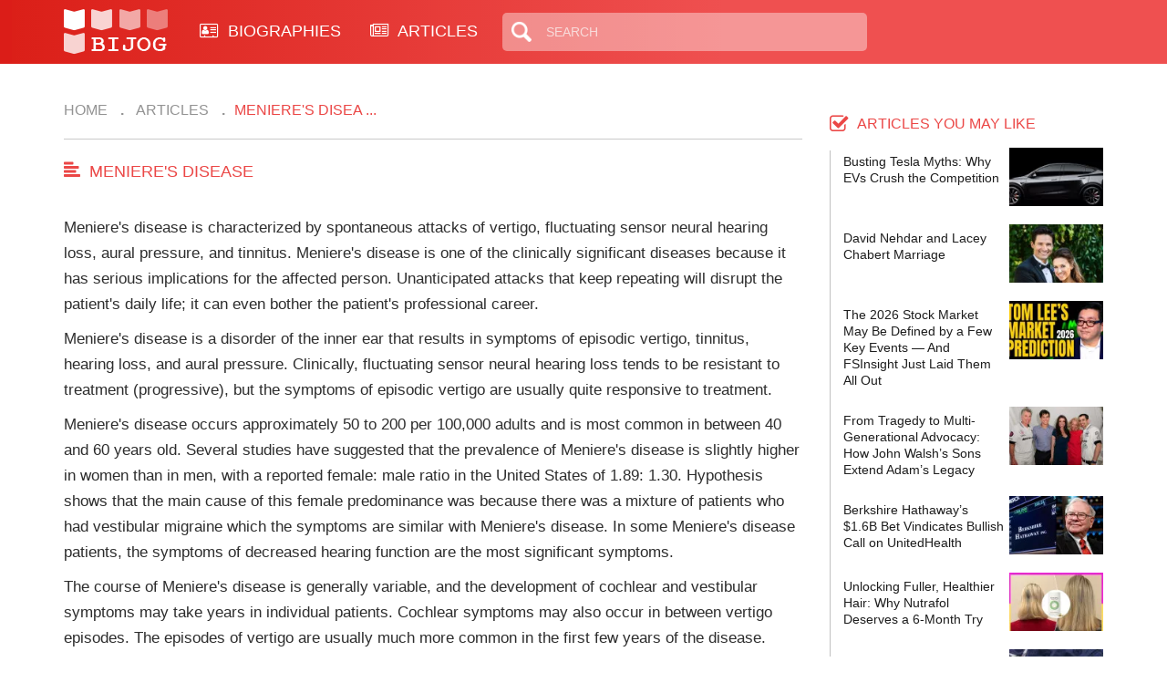

--- FILE ---
content_type: text/html; charset=UTF-8
request_url: https://bijog.com/article/meniere-s-disease
body_size: 20621
content:
<!DOCTYPE html>
<html lang="en">
<head>
    <meta charset="utf-8">
    <meta http-equiv="X-UA-Compatible" content="IE=edge">
    <meta name="viewport" content="width=device-width, initial-scale=1">

    <title>Meniere&#039;s disease </title>

    <link rel="icon" type="image/png" href="/themes/bijog/images/xfavicon.png.pagespeed.ic.sSIqlFGziD.webp">

    
    
    <meta name="description" content="Meniere's disease is characterized by spontaneous attacks of vertigo, fluctuating sensor neural hearing loss, aural pressure, and tinnitus. Meniere's disease is one of the clinically significant diseases because it has serious implications for the affected person. Unanticipated attacks that keep repeating will disrupt the patient's daily life; it can even bother the patient's professional career.

Meniere's disease is a disorder of the inner ear that results in symptoms of episodic vertigo, tinnitus, hearing loss, and aural pressure. Clinically, fluctuating sensor neural hearing loss tends to be resistant to treatment (progressive), but the symptoms of episodic vertigo are usually quite responsive to treatment.
"/>

    <link href="/themes/bijog/css/A.style.css+bootstrap.min.css+font-awesome.min.css,Mcc.QBB1zHNCRB.css.pagespeed.cf.-cbXutguNZ.css" rel="stylesheet"/>
    

    <!-- Global site tag (gtag.js) - Google Analytics -->
<script async src="https://www.googletagmanager.com/gtag/js?id=G-Z8SCWQ83F9"></script>
<script>window.dataLayer=window.dataLayer||[];function gtag(){dataLayer.push(arguments);}gtag('js',new Date());gtag('config','G-Z8SCWQ83F9');</script>
</head>
<body class="latest_page">

<script async src="//pagead2.googlesyndication.com/pagead/js/adsbygoogle.js"></script>
<script>(adsbygoogle=window.adsbygoogle||[]).push({google_ad_client:"ca-pub-1958422998024560",enable_page_level_ads:true});</script>
<header>
    <div class="container">
        <div class="logo left">
            <a href="">
                <img src="[data-uri]" alt="">
            </a>
        </div>
        <div class="main_menu left desktop_show">
            <ul>
                <li>
                    <a href="/biography">
                        <i class="fa fa-address-card-o" aria-hidden="true"></i>
                        BIOGRAPHIES
                    </a>
                </li>
                <li>
                    <a href="/article">
                        <i class="fa fa-newspaper-o" aria-hidden="true"></i> ARTICLES
                    </a>
                </li>
            </ul>
        </div>
        <div class="search_box left desktop_show">
            <form action="/search/results">
                <input type="text" name="query" value="" placeholder="Search" id="s">
            </form>
        </div>
        <div class="social_icons right desktop_show">
            <ul class="social_icon">
                            </ul>
        </div>
        <div class="right mobile_show">
            <div class="search_icon left"><span class="glyphicon glyphicon-search"></span></div>
            <div class="icon_menu left">
                <div class="line_1 line"></div>
                <div class="line_2 line"></div>
                <div class="line_3 line"></div>
                <div class="line_text">Menu</div>
            </div>
        </div>
        <div class="clear"></div>
    </div>
</header>


<div class="main_content container">
    <div class="row">
        <div class="left main_left col-md-8 co-xs-12">
            <div class="breadcrumbs">
                <ol class="breadcrumb">
    <li><a href="https://bijog.com">Home</a></li>
            <li><a href="/article"> Articles</a></li>
        <li>Meniere's disea ...</li>
</ol>            </div>
            <div class="content_home">
                <div class="title_line">
                    <div class="kass_tit left">Meniere's disease </div>
                    <div class="clear"></div>
                </div>
                <div class="content_article">
                    <p>Meniere&#39;s disease is characterized by spontaneous attacks of vertigo, fluctuating sensor neural hearing loss, aural pressure, and tinnitus. Meniere&#39;s disease is one of the clinically significant diseases because it has serious implications for the affected person. Unanticipated attacks that keep repeating will disrupt the patient&#39;s daily life; it can even bother the patient&#39;s professional career.</p>

<p>Meniere&#39;s disease is a disorder of the inner ear that results in symptoms of episodic vertigo, tinnitus, hearing loss, and aural pressure. Clinically, fluctuating sensor neural hearing loss tends to be resistant to treatment (progressive), but the symptoms of episodic vertigo are usually quite responsive to treatment.</p>

<p>Meniere&#39;s disease occurs approximately 50 to 200 per 100,000 adults and is most common in between 40 and 60 years old. Several studies have suggested that the prevalence of Meniere&#39;s disease is slightly higher in women than in men, with a reported female: male ratio in the United States of 1.89: 1.30. Hypothesis shows that the main cause of this female predominance was because there was a mixture of patients who had vestibular migraine which the symptoms are similar with Meniere&#39;s disease. In some Meniere&#39;s disease patients, the symptoms of decreased hearing function are the most significant symptoms.</p>

<p>The course of Meniere&#39;s disease is generally variable, and the development of cochlear and vestibular symptoms may take years in individual patients. Cochlear symptoms may also occur in between vertigo episodes. The episodes of vertigo are usually much more common in the first few years of the disease. Hearing loss and vestibular hypo function show a great variability among patients, making its phenotyping difficult. Taxonomy of Meniere&#39;s disease subtypes is needed to help categorize individuals who manifest what may be incomplete phenotypes. Moreover, subsets of patients have been described who develop bilateral sensor neural hearing loss (SNHL) and other comorbidities such as migraine, benign paroxysmal positional vertigo (BPPV) and systemic autoimmune diseases, further complicating the diagnosis and management.</p>

<p>Several efforts have been made in the past to define and have a consensus diagnosis for Meniere&#39;s disease. The Japanese Society for Equilibrium Research proposed clinical criteria for diagnosis of Meniere&#39;s disease in 1974. The American Academy of Otolaryngology-Head and Neck Surgery (AAO-HNS) developed the guidelines for diagnosis of Meniere&#39;s disease in 1972, which was then revised in 1985 and again in 1995.9 Since then, these guidelines have been widely used in clinical research, nearly all studies published are based on these guidelines. International Classification of Vestibular Disorders (ICVD) has classified Meniere&#39;s disease into 2 basic categories: definite Meniere&#39;s disease and probable Meniere&#39;s disease.</p>

<p>Several lines of epidemiological evidence support a genetic contribution in Meniere&#39;s disease, including (a) the higher prevalence observed in the European population over other ethnicities and (b) a strong familial aggregation found in Europeans and South Koreans.</p>

<p>Two genes for the immune response have been associated with the development of hearing loss in Meniere&#39;s disease. In a separate study, the common variant rs11096955 in the TLR10 gene also influenced the development of sensorineural hearing loss in patients with bilateral Meniere&#39;s disease. The MIF gene mediates the production of proinflammatory cytokines and increases autoimmune-mediated nerve inflammation.</p>

<p>Additional evidence for genetic contribution is also supported by a study conducted in four families with Meniere&#39;s disease with an autoimmune background. The autoimmune mechanism involved in this disease is still uncertain. There are several hypotheses have been proposed to explain the development of autoimmune responses in the inner ear: (a) a cross-reaction due to shared epitopes between inner ear proteins and microbial proteins, such as cochlin, (b) collateral damage due to persistent levels of cytokines and chemokines that can trigger the reaction delayed immunity, possibly explaining the relapsing remitting course of Meniere&#39;s disease, (c) intolerance to inner ear antigens, and (d) immunogenetic factors leading to a persistent inflammatory.</p>

<p>Attacks of episodic vertigo can be explained by two theories. The first is the rupture theory which states that an increase in pressure within the scala media results in the rupture of Reissner&#39;s membrane. Endolymph and perilymph will come together which in turn causes vertigo attacks. This theory is based on historical histological specimens of individuals with Meniere&#39;s disease.</p>

<p>The second theory is the drainage theory. Drainage theory suggests that excess endolymph at the scala media will eventually flow rapidly from the cochlear duct, saccule and into the endolymphatic sinus. Once the capacity of the endolymphatic sinus is reached, the valve that separates the utricle and sinus is breached and the endolymph overflows into the utricle, stretching the crest of the semicircular canal causing vertigo. Furthermore, if there is blockage of the endolymphatic duct or Bast valve which is responsible for the drainage function, it can cause endolymphatic hydrops. Endolymphatic hydrops can also result from overproduction of endolymph which can make damage to the organs of the corti.</p>

<p>Symptoms of Meniere&#39;s disease are episodic vertigo, tinnitus, hearing loss, and aural pressure. The vertigo is typically rotatory, makes the patient feeling weak and may be accompanied by nausea, vomiting and the less common symptom is diarrhea. Vertigo usually lasts more than 20 minutes but rarely exceeds four hours and rarely has more than one attack within 24 hours. Between attacks, the balance function subjectively returns to normal. Hearing loss, tinnitus symptoms and aural pressure are fluctuating. There are three stages in Meniere&#39;s disease:</p>

<p>Stage one- Dominant symptom in the stage one is the attack of vertigo and usually occurs with severe intensity. Hearing levels fluctuate, but recover to normal levels between attacks. Tinnitus and aural pressure often improve or disappear between attacks, with hearing function and balance tests often normal.</p>

<p>Stage two- There continues to be repeated episodes of vertigo. Hearing may still fluctuate but not fully recover to normal levels. Tinnitus and aural pressure usually don&#39;t completely disappear between attacks.</p>

<p>Stage three-The patient may also experience a Tumarkin drop attack, in where the patient suddenly falls without warning, without loss of consciousness and without neurological symptoms but this is rare. Hearing level remains poor (threshold around 60 dBHL).</p>

<p>The patient diagnosis is done as per the ICVD classification. It is to be remembered that Meniere&#39;s disease is more of a clinical diagnosis as none of the available investigations are diagnostic.</p>

<p>Initial management is with dietary alterations. This is a long-established practice, although the evidence base is limited. Sodium restriction is proposed to help by reducing endolymphatic pressure and is defined as &lt;2000 mg/day. Dietary restrictions to sodium have been shown to be efficacious in reducing the frequency and severity of vertigo attacks, and caffeine restriction is likely also beneficial. Increasing oral water intake (35 mL/kg/day) has also been shown to have some benefit, particularly in terms of vertigo and hearing. Dietary modifications can often be difficult for patients to manage alone, though input from a dietician improves outcomes and compliance. Because of the overlapping clinical symptoms between vestibular migraine and Meniere&#39;s, some patients benefit from further lifestyle modifications such as healthy sleep patterns and reducing migraine precipitants such as dark chocolate and alcohol.</p>

<p>Betahistine has long been used for Meniere&#39;s. Precisely why the histamine analogue helps is unknown, though it may improve labyrinthine circulation. A Cochrane review suggests benefit from betahistine in reducing vertigo and is generally well tolerated.8</p>

<p>Thiazides are frequently used as medical management of endolymphatic hydrops, with the same rationale as the above dietary modifications. A Cochrane review found no studies of sufficient quality to meet the inclusion criteria. Given the potential side effects of electrolyte disturbance and renal dysfunction, it is therefore not usually commenced in primary care.</p>

<p>The vertigo caused by Meniere&#39;s disease can cause disruption to driving, and patients are therefore obliged to notify the Driver and Vehicle Licensing Agency (DVLA). Should a patient neglect to inform the DVLA, and the clinician responsible for their care has reason to believe they are still driving, and then it is the clinician&#39;s responsibility to report this.</p>

<p>In the otolaryngologists&#39; clinic, patients may undergo further management for their symptoms. This may include injection of steroid or gentamicin into the middle ear. In the most debilitating of cases, surgical options such as endolymphatic sac surgery or selective vestibular nerve section may be considered.</p>
                </div>
                <div class="meta_box meta_ariticle">
                    <div class="date_publish">
                        <div class="publish left">Published
                            : Nov 5 2023</div>
                        <div class="clear"></div>
                    </div>
                </div>
                <div class="share_line">
                                        <div class="clear"></div>
                </div>

                <div class="biography">
                    <div class="title_bio">You may also like</div>
<div class="content_bio">
    <script async src="//pagead2.googlesyndication.com/pagead/js/adsbygoogle.js"></script>
<!-- Bijog Matched Content -->
<ins class="adsbygoogle" style="display:block" data-ad-client="ca-pub-1958422998024560" data-ad-slot="8819884387" data-ad-format="autorelaxed"></ins>
<script>(adsbygoogle=window.adsbygoogle||[]).push({});</script>
    <ul>
                    <li class="bio col-md-3 col-xs-6 col-sm-6">
                <div class="thumb_bio"><a href="/article/busting-tesla-myths-why-evs-crush-the-competition"><img src="/uploads/images/2026/2/x287x179_busting-tesla-myths-why-evs-crush-the-competition_8252.jpg.pagespeed.ic.oSxeweQCDo.webp" width="287" height="179"></a></div>
                <div class="bio_name"><a href="/article/busting-tesla-myths-why-evs-crush-the-competition">
                        Busting Tesla Myths: Why EVs Crush the Compet...</a>
                </div>
            </li>
                    <li class="bio col-md-3 col-xs-6 col-sm-6">
                <div class="thumb_bio"><a href="/article/david-nehdar-and-lacey-chabert-marriage"><img src="/uploads/images/2026/2/x287x179_david-nehdar-and-lacey-chabert-marriage_8251.jpg.pagespeed.ic.7D2J0GUL1v.webp" width="287" height="179"></a></div>
                <div class="bio_name"><a href="/article/david-nehdar-and-lacey-chabert-marriage">
                        David Nehdar and Lacey Chabert Marriage...</a>
                </div>
            </li>
                    <li class="bio col-md-3 col-xs-6 col-sm-6">
                <div class="thumb_bio"><a href="/article/the-2026-stock-market-may-be-defined-by-a-few-key-events-and-fsinsight-just-laid-them-all-out"><img src="/uploads/images/2025/9/x287x179_the-2026-stock-market-may-be-defined-by-a-few-key-events-and-fsinsight-just-laid-them-all-out_8249.jpg.pagespeed.ic.JQQ-baYYRh.webp" width="287" height="179"></a></div>
                <div class="bio_name"><a href="/article/the-2026-stock-market-may-be-defined-by-a-few-key-events-and-fsinsight-just-laid-them-all-out">
                        The 2026 Stock Market May Be Defined by a Few...</a>
                </div>
            </li>
                    <li class="bio col-md-3 col-xs-6 col-sm-6">
                <div class="thumb_bio"><a href="/article/from-tragedy-to-multi-generational-advocacy-how-john-walsh-s-sons-extend-adam-s-legacy"><img src="/uploads/images/2025/3/x287x179_from-tragedy-to-multi-generational-advocacy-how-john-walsh-s-sons-extend-adam-s-legacy_8248.jpg.pagespeed.ic.MuIkx64Tzj.webp" width="287" height="179"></a></div>
                <div class="bio_name"><a href="/article/from-tragedy-to-multi-generational-advocacy-how-john-walsh-s-sons-extend-adam-s-legacy">
                        From Tragedy to Multi-Generational Advocacy: ...</a>
                </div>
            </li>
                    <li class="bio col-md-3 col-xs-6 col-sm-6">
                <div class="thumb_bio"><a href="/article/berkshire-hathaway-s-1-6b-bet-vindicates-bullish-call-on-unitedhealth"><img src="/uploads/images/2025/7/x287x179_berkshire-hathaway-s-1-6b-bet-vindicates-bullish-call-on-unitedhealth_8247.jpg.pagespeed.ic.QuYMYwoIWO.webp" width="287" height="179"></a></div>
                <div class="bio_name"><a href="/article/berkshire-hathaway-s-1-6b-bet-vindicates-bullish-call-on-unitedhealth">
                        Berkshire Hathaway’s $1.6B Bet Vindicates B...</a>
                </div>
            </li>
                    <li class="bio col-md-3 col-xs-6 col-sm-6">
                <div class="thumb_bio"><a href="/article/unlocking-fuller-healthier-hair-why-nutrafol-deserves-a-6-month-try"><img src="/uploads/images/2025/10/x287x179_unlocking-fuller-healthier-hair-why-nutrafol-deserves-a-6-month-try_8245.jpg.pagespeed.ic.1FXWtHI6G6.webp" width="287" height="179"></a></div>
                <div class="bio_name"><a href="/article/unlocking-fuller-healthier-hair-why-nutrafol-deserves-a-6-month-try">
                        Unlocking Fuller, Healthier Hair: Why Nutrafo...</a>
                </div>
            </li>
                    <li class="bio col-md-3 col-xs-6 col-sm-6">
                <div class="thumb_bio"><a href="/article/why-serious-investors-subscribe-to-tom-lee-s-fs-insight"><img src="/uploads/images/2025/5/x287x179_why-serious-investors-subscribe-to-tom-lee-s-fs-insight_8242.jpg.pagespeed.ic.7PA5n-Upqf.webp" width="287" height="179"></a></div>
                <div class="bio_name"><a href="/article/why-serious-investors-subscribe-to-tom-lee-s-fs-insight">
                        Why Serious Investors Subscribe to Tom Lee’...</a>
                </div>
            </li>
                    <li class="bio col-md-3 col-xs-6 col-sm-6">
                <div class="thumb_bio"><a href="/article/iwm-and-the-coming-rate-cut-playbook-why-small-caps-can-lead-and-why-iwm-is-a-sensible-long-term-hold"><img src="/uploads/images/2025/2/x287x179_iwm-and-the-coming-rate-cut-playbook-why-small-caps-can-lead-and-why-iwm-is-a-sensible-long-term-hold_8243.jpg.pagespeed.ic.JkZi1eWxyv.webp" width="287" height="179"></a></div>
                <div class="bio_name"><a href="/article/iwm-and-the-coming-rate-cut-playbook-why-small-caps-can-lead-and-why-iwm-is-a-sensible-long-term-hold">
                        IWM and the coming-rate-cut playbook: why sma...</a>
                </div>
            </li>
                    <li class="bio col-md-3 col-xs-6 col-sm-6">
                <div class="thumb_bio"><a href="/article/don-t-buy-a-car-or-suv-until-you-read-this"><img src="/uploads/images/2025/12/x287x179_don-t-buy-a-car-or-suv-until-you-read-this_8240.jpg.pagespeed.ic.KvASy1odOX.webp" width="287" height="179"></a></div>
                <div class="bio_name"><a href="/article/don-t-buy-a-car-or-suv-until-you-read-this">
                        Don’t Buy a Car or SUV Until You Read This....</a>
                </div>
            </li>
                    <li class="bio col-md-3 col-xs-6 col-sm-6">
                <div class="thumb_bio"><a href="/article/how-tom-lee-s-treasury-gamble-could-unleash-multi-bagger-upside"><img src="/uploads/images/2025/7/x287x179_how-tom-lee-s-treasury-gamble-could-unleash-multi-bagger-upside_8239.jpg.pagespeed.ic.T3KnaAMpRc.webp" width="287" height="179"></a></div>
                <div class="bio_name"><a href="/article/how-tom-lee-s-treasury-gamble-could-unleash-multi-bagger-upside">
                        How Tom Lee’s treasury gamble could unleash...</a>
                </div>
            </li>
                    <li class="bio col-md-3 col-xs-6 col-sm-6">
                <div class="thumb_bio"><a href="/article/a-long-term-winner-overlooked-in-the-ai-rally"><img src="/uploads/images/2025/3/x287x179_a-long-term-winner-overlooked-in-the-ai-rally_8238.jpg.pagespeed.ic.7Iw4Z6FEK7.webp" width="287" height="179"></a></div>
                <div class="bio_name"><a href="/article/a-long-term-winner-overlooked-in-the-ai-rally">
                        A Long-Term Winner Overlooked in the AI Rally...</a>
                </div>
            </li>
                    <li class="bio col-md-3 col-xs-6 col-sm-6">
                <div class="thumb_bio"><a href="/article/test"><img src="/uploads/images/2025/3/x287x179_test_8233.jpg.pagespeed.ic.mwl3gynl8o.webp" width="287" height="179"></a></div>
                <div class="bio_name"><a href="/article/test">
                        Test...</a>
                </div>
            </li>
                    <li class="bio col-md-3 col-xs-6 col-sm-6">
                <div class="thumb_bio"><a href="/article/robotaxi-revolution-begins-in-austin-a-game-changer-for-autonomous-investing"><img src="/uploads/images/2025/12/x287x179_robotaxi-revolution-begins-in-austin-a-game-changer-for-autonomous-investing_8244.jpg.pagespeed.ic.WkrcD0EcmB.webp" width="287" height="179"></a></div>
                <div class="bio_name"><a href="/article/robotaxi-revolution-begins-in-austin-a-game-changer-for-autonomous-investing">
                        Robotaxi Revolution Begins in Austin: A Game-...</a>
                </div>
            </li>
                    <li class="bio col-md-3 col-xs-6 col-sm-6">
                <div class="thumb_bio"><a href="/article/the-surprising-power-player-behind-microsoft-s-biggest-stake-it-s-not-bill-gates"><img src="/uploads/images/2025/12/x287x179_the-surprising-power-player-behind-microsoft-s-biggest-stake-it-s-not-bill-gates_8231.jpg.pagespeed.ic.BGkfBkADkm.webp" width="287" height="179"></a></div>
                <div class="bio_name"><a href="/article/the-surprising-power-player-behind-microsoft-s-biggest-stake-it-s-not-bill-gates">
                        The Surprising Power Player Behind Microsoft�...</a>
                </div>
            </li>
                    <li class="bio col-md-3 col-xs-6 col-sm-6">
                <div class="thumb_bio"><a href="/article/-from-zero-commission-pioneer-to-full-service-fintech-powerhouse-why-the-stock-looks-like-a-long-term-winner"><img src="/uploads/images/2025/10/x287x179_-from-zero-commission-pioneer-to-full-service-fintech-powerhouse-why-the-stock-looks-like-a-long-term-winner_8229.jpg.pagespeed.ic.0_Cu4zsNgc.webp" width="287" height="179"></a></div>
                <div class="bio_name"><a href="/article/-from-zero-commission-pioneer-to-full-service-fintech-powerhouse-why-the-stock-looks-like-a-long-term-winner">
                         From Zero-Commission Pioneer to Full-Service...</a>
                </div>
            </li>
                    <li class="bio col-md-3 col-xs-6 col-sm-6">
                <div class="thumb_bio"><a href="/article/from-burritos-to-brews-can-chipotle-s-star-ceo-revive-starbucks"><img src="/uploads/images/2025/4/x287x179_from-burritos-to-brews-can-chipotle-s-star-ceo-revive-starbucks_8228.jpg.pagespeed.ic.yjmjg6JgI3.webp" width="287" height="179"></a></div>
                <div class="bio_name"><a href="/article/from-burritos-to-brews-can-chipotle-s-star-ceo-revive-starbucks">
                        From Burritos to Brews: Can Chipotle’s Star...</a>
                </div>
            </li>
            </ul>
</div>
<div class="view_more">
    <!-- <div class="btn_viewmore"><a href="" class="vm">View more..</a></div>-->
</div>                </div>
            </div>
        </div>
        <div class="right main_right col-md-4 col-xs-12">
            <div class="title_youmay">articles you may like</div>
<div class="content_youmay">
    <ul>
                    <li>
                <div class="left ctyou">
                    <div class="ct">
                        <a href="/article/busting-tesla-myths-why-evs-crush-the-competition">Busting Tesla Myths: Why EVs Crush the Competition</a>
                    </div>
                </div>

                                <div class="right imgyou">
                    <a href="/article/busting-tesla-myths-why-evs-crush-the-competition">
                        <img src="[data-uri]">
                    </a>
                </div>
                <div class="clear"></div>
            </li>
                    <li>
                <div class="left ctyou">
                    <div class="ct">
                        <a href="/article/david-nehdar-and-lacey-chabert-marriage">David Nehdar and Lacey Chabert Marriage</a>
                    </div>
                </div>

                                <div class="right imgyou">
                    <a href="/article/david-nehdar-and-lacey-chabert-marriage">
                        <img src="/uploads/images/2026/2/x128x80_david-nehdar-and-lacey-chabert-marriage_8251.jpg.pagespeed.ic.WeIn5ZToRT.webp" width="128" height="80">
                    </a>
                </div>
                <div class="clear"></div>
            </li>
                    <li>
                <div class="left ctyou">
                    <div class="ct">
                        <a href="/article/the-2026-stock-market-may-be-defined-by-a-few-key-events-and-fsinsight-just-laid-them-all-out">The 2026 Stock Market May Be Defined by a Few Key Events — And FSInsight Just Laid Them All Out</a>
                    </div>
                </div>

                                <div class="right imgyou">
                    <a href="/article/the-2026-stock-market-may-be-defined-by-a-few-key-events-and-fsinsight-just-laid-them-all-out">
                        <img src="/uploads/images/2025/9/x128x80_the-2026-stock-market-may-be-defined-by-a-few-key-events-and-fsinsight-just-laid-them-all-out_8249.jpg.pagespeed.ic.McYrJYf4a4.webp" width="128" height="80">
                    </a>
                </div>
                <div class="clear"></div>
            </li>
                    <li>
                <div class="left ctyou">
                    <div class="ct">
                        <a href="/article/from-tragedy-to-multi-generational-advocacy-how-john-walsh-s-sons-extend-adam-s-legacy">From Tragedy to Multi-Generational Advocacy: How John Walsh’s Sons Extend Adam’s Legacy</a>
                    </div>
                </div>

                                <div class="right imgyou">
                    <a href="/article/from-tragedy-to-multi-generational-advocacy-how-john-walsh-s-sons-extend-adam-s-legacy">
                        <img src="[data-uri]">
                    </a>
                </div>
                <div class="clear"></div>
            </li>
                    <li>
                <div class="left ctyou">
                    <div class="ct">
                        <a href="/article/berkshire-hathaway-s-1-6b-bet-vindicates-bullish-call-on-unitedhealth">Berkshire Hathaway’s $1.6B Bet Vindicates Bullish Call on UnitedHealth</a>
                    </div>
                </div>

                                <div class="right imgyou">
                    <a href="/article/berkshire-hathaway-s-1-6b-bet-vindicates-bullish-call-on-unitedhealth">
                        <img src="/uploads/images/2025/7/x128x80_berkshire-hathaway-s-1-6b-bet-vindicates-bullish-call-on-unitedhealth_8247.jpg.pagespeed.ic.UhlKI4Thx-.webp" width="128" height="80">
                    </a>
                </div>
                <div class="clear"></div>
            </li>
                    <li>
                <div class="left ctyou">
                    <div class="ct">
                        <a href="/article/unlocking-fuller-healthier-hair-why-nutrafol-deserves-a-6-month-try">Unlocking Fuller, Healthier Hair: Why Nutrafol Deserves a 6-Month Try</a>
                    </div>
                </div>

                                <div class="right imgyou">
                    <a href="/article/unlocking-fuller-healthier-hair-why-nutrafol-deserves-a-6-month-try">
                        <img src="[data-uri]">
                    </a>
                </div>
                <div class="clear"></div>
            </li>
                    <li>
                <div class="left ctyou">
                    <div class="ct">
                        <a href="/article/why-serious-investors-subscribe-to-tom-lee-s-fs-insight">Why Serious Investors Subscribe to Tom Lee’s FS Insight</a>
                    </div>
                </div>

                                <div class="right imgyou">
                    <a href="/article/why-serious-investors-subscribe-to-tom-lee-s-fs-insight">
                        <img src="[data-uri]">
                    </a>
                </div>
                <div class="clear"></div>
            </li>
                    <li>
                <div class="left ctyou">
                    <div class="ct">
                        <a href="/article/iwm-and-the-coming-rate-cut-playbook-why-small-caps-can-lead-and-why-iwm-is-a-sensible-long-term-hold">IWM and the coming-rate-cut playbook: why small caps can lead—and why IWM is a sensible long-term hold</a>
                    </div>
                </div>

                                <div class="right imgyou">
                    <a href="/article/iwm-and-the-coming-rate-cut-playbook-why-small-caps-can-lead-and-why-iwm-is-a-sensible-long-term-hold">
                        <img src="[data-uri]">
                    </a>
                </div>
                <div class="clear"></div>
            </li>
            </ul>
</div>            <div class="ads_sidebar">
                <div style="text-align: center;">
    <br>
    <script async src="//pagead2.googlesyndication.com/pagead/js/adsbygoogle.js"></script>
    <!-- Bijog Article Resp Sidebar -->
    <ins class="adsbygoogle" style="display:block" data-ad-client="ca-pub-1958422998024560" data-ad-slot="7812302807" data-ad-format="auto"></ins>
    <script>(adsbygoogle=window.adsbygoogle||[]).push({});</script>

</div>            </div>
        </div>
        <div class="clear"></div>
    </div>
</div>

<footer>
    <div class="wrap_footer">
        <div class="footer_container container">
            <div class="row">
                <div class="col-xs-6 col-sm-3">
                    <div class="widget_title">Need Help?</div>
                    <div class="widget_ct">
                        <ul>
                            <li><a href="/site/contact">Contact Us</a></li>
                            <li><a href="/page/about-us">About Us</a></li>
                        </ul>
                    </div>
                </div>
                <div class="col-xs-6 col-sm-3">
                    <div class="widget_title">Site Link</div>
                    <div class="widget_ct">
                        <ul>
                            <li><a href="/biography">Biographies</a></li>
                            <li><a href="/site/sitemap">Site Map</a></li>
                        </ul>
                    </div>
                </div>
                <div class="col-xs-6 col-sm-3">
                    <div class="widget_title">Our Policy</div>
                    <div class="widget_ct">
                        <ul>
                            <li><a href="/page/privacy-policy">Privacy Policy</a></li>
                            <li><a href="/page/terms-of-use">Terms of Use</a></li>
                        </ul>
                    </div>
                </div>
                <div class="col-xs-6 col-sm-3">
                    <div class="widget_title">Webmasters</div>
                    <div class="widget_ct">
                        <ul>
                            <li><a href="/rss/index">Rss</a></li>
                        </ul>
                    </div>
                </div>
            </div>
            <div class="copyright">
                By using BiJog.com you agree to our Terms of Use and Privacy Policy.<br/>
                BiJog.com, 2025 All Rights Reserved.
            </div>
        </div>
    </div>
</footer>



<script src="/themes/bijog/js/jquery.min.js.pagespeed.jm.29OAZzvhfX.js"></script>
<script src="/themes/bijog/js/customs.js+bootstrap.min.js.pagespeed.jc.JTNxyZA3wy.js"></script><script>eval(mod_pagespeed_uRsqy8Qyjv);</script>
<script>eval(mod_pagespeed_7GOWZfkwjy);</script>

    <script>(function(i,s,o,g,r,a,m){i['GoogleAnalyticsObject']=r;i[r]=i[r]||function(){(i[r].q=i[r].q||[]).push(arguments)},i[r].l=1*new Date();a=s.createElement(o),m=s.getElementsByTagName(o)[0];a.async=1;a.src=g;m.parentNode.insertBefore(a,m)})(window,document,'script','//www.google-analytics.com/analytics.js','ga');ga('create','UA-41295858-1','bijog.com');ga('send','pageview');</script>
</body>
</html>

--- FILE ---
content_type: text/html; charset=utf-8
request_url: https://www.google.com/recaptcha/api2/aframe
body_size: 267
content:
<!DOCTYPE HTML><html><head><meta http-equiv="content-type" content="text/html; charset=UTF-8"></head><body><script nonce="WD4wwSYVUdXddy1ie6kPDA">/** Anti-fraud and anti-abuse applications only. See google.com/recaptcha */ try{var clients={'sodar':'https://pagead2.googlesyndication.com/pagead/sodar?'};window.addEventListener("message",function(a){try{if(a.source===window.parent){var b=JSON.parse(a.data);var c=clients[b['id']];if(c){var d=document.createElement('img');d.src=c+b['params']+'&rc='+(localStorage.getItem("rc::a")?sessionStorage.getItem("rc::b"):"");window.document.body.appendChild(d);sessionStorage.setItem("rc::e",parseInt(sessionStorage.getItem("rc::e")||0)+1);localStorage.setItem("rc::h",'1769161577838');}}}catch(b){}});window.parent.postMessage("_grecaptcha_ready", "*");}catch(b){}</script></body></html>